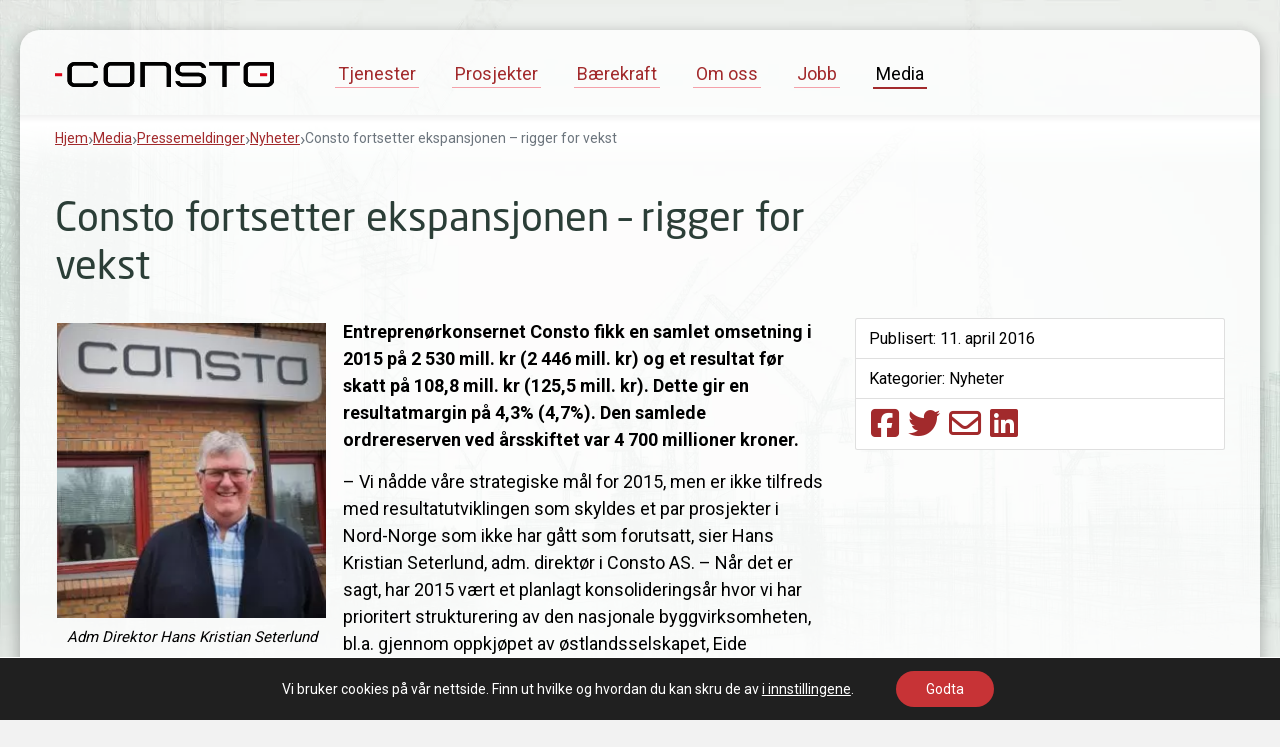

--- FILE ---
content_type: text/html; charset=UTF-8
request_url: https://consto.no/2016/04/consto-fortsetter-ekspansjonen-rigger-for-vekst/
body_size: 20130
content:
<!DOCTYPE html>
<html lang="nb-NO" class="no-js">
<head>
	<meta charset="UTF-8">
	<meta name="viewport" content="width=device-width, initial-scale=1, shrink-to-fit=no">
	<meta http-equiv="X-UA-Compatible" content="IE=edge">
	<link rel="profile" href="http://gmpg.org/xfn/11">
	<link rel="stylesheet" href="https://use.typekit.net/xdd3pbk.css">

	<script>(function(html){html.className = html.className.replace(/\bno-js\b/,'js')})(document.documentElement);</script>
<title>Consto | Consto fortsetter ekspansjonen - rigger for vekst</title>

<!-- The SEO Framework by Sybre Waaijer -->
<meta name="robots" content="max-snippet:-1,max-image-preview:standard,max-video-preview:-1" />
<link rel="canonical" href="https://consto.no/2016/04/consto-fortsetter-ekspansjonen-rigger-for-vekst/" />
<meta name="description" content="Entreprenørkonsernet Consto fikk en samlet omsetning i 2015 på 2 530 mill. kr (2 446 mill. kr) og et resultat før skatt på 108,8 mill. kr (125,5 mill. kr)." />
<meta property="og:type" content="article" />
<meta property="og:locale" content="nb_NO" />
<meta property="og:site_name" content="Consto" />
<meta property="og:title" content="Consto | Consto fortsetter ekspansjonen - rigger for vekst" />
<meta property="og:description" content="Entreprenørkonsernet Consto fikk en samlet omsetning i 2015 på 2 530 mill. kr (2 446 mill. kr) og et resultat før skatt på 108,8 mill. kr (125,5 mill. kr). Dette gir en resultatmargin på 4,3% (4,7%)." />
<meta property="og:url" content="https://consto.no/2016/04/consto-fortsetter-ekspansjonen-rigger-for-vekst/" />
<meta property="og:image" content="https://consto.no/wp-content/uploads/2019/08/adm-direktor-hans-kristian-seterlund-consto-pm-arsresultatet-2015-273x300.jpg" />
<meta property="article:published_time" content="2016-04-11T10:53:29+00:00" />
<meta property="article:modified_time" content="2021-06-14T13:27:44+00:00" />
<meta name="twitter:card" content="summary_large_image" />
<meta name="twitter:title" content="Consto | Consto fortsetter ekspansjonen - rigger for vekst" />
<meta name="twitter:description" content="Entreprenørkonsernet Consto fikk en samlet omsetning i 2015 på 2 530 mill. kr (2 446 mill. kr) og et resultat før skatt på 108,8 mill. kr (125,5 mill. kr). Dette gir en resultatmargin på 4,3% (4,7%)." />
<meta name="twitter:image" content="https://consto.no/wp-content/uploads/2019/08/adm-direktor-hans-kristian-seterlund-consto-pm-arsresultatet-2015-273x300.jpg" />
<meta name="google-site-verification" content="BOPDDiysJi7ZA91XrViH8xxKD785nKbb8hVVaYXMlhc" />
<script type="application/ld+json">{"@context":"https://schema.org","@graph":[{"@type":"WebSite","@id":"https://consto.no/#/schema/WebSite","url":"https://consto.no/","name":"Consto","alternateName":"Consto AS","description":"VI HOLDER DET VI LOVER","inLanguage":"nb-NO","potentialAction":{"@type":"SearchAction","target":{"@type":"EntryPoint","urlTemplate":"https://consto.no/search/{search_term_string}/"},"query-input":"required name=search_term_string"},"publisher":{"@type":"Organization","@id":"https://consto.no/#/schema/Organization","name":"Consto AS","url":"https://consto.no/","logo":{"@type":"ImageObject","url":"https://consto.no/wp-content/uploads/2020/02/cropped-consto_logo-gif-fil-scaled-1.gif","contentUrl":"https://consto.no/wp-content/uploads/2020/02/cropped-consto_logo-gif-fil-scaled-1.gif","width":2048,"height":235}}},{"@type":"WebPage","@id":"https://consto.no/2016/04/consto-fortsetter-ekspansjonen-rigger-for-vekst/","url":"https://consto.no/2016/04/consto-fortsetter-ekspansjonen-rigger-for-vekst/","name":"Consto | Consto fortsetter ekspansjonen - rigger for vekst","description":"Entreprenørkonsernet Consto fikk en samlet omsetning i 2015 på 2 530 mill. kr (2 446 mill. kr) og et resultat før skatt på 108,8 mill. kr (125,5 mill. kr).","inLanguage":"nb-NO","isPartOf":{"@id":"https://consto.no/#/schema/WebSite"},"breadcrumb":{"@type":"BreadcrumbList","@id":"https://consto.no/#/schema/BreadcrumbList","itemListElement":[{"@type":"ListItem","position":1,"item":"https://consto.no/","name":"Consto"},{"@type":"ListItem","position":2,"item":"https://consto.no/category/nyheter/","name":"Kategori: Nyheter"},{"@type":"ListItem","position":3,"name":"Consto fortsetter ekspansjonen - rigger for vekst"}]},"potentialAction":{"@type":"ReadAction","target":"https://consto.no/2016/04/consto-fortsetter-ekspansjonen-rigger-for-vekst/"},"datePublished":"2016-04-11T10:53:29+00:00","dateModified":"2021-06-14T13:27:44+00:00","author":{"@type":"Person","@id":"https://consto.no/#/schema/Person/dc2c748cbfbb8a0a5691a7f19fee603a","name":"Lena Glosemeyer"}}]}</script>
<!-- / The SEO Framework by Sybre Waaijer | 5.35ms meta | 0.41ms boot -->

<link rel='dns-prefetch' href='//cdnjs.cloudflare.com' />
<link rel='dns-prefetch' href='//stackpath.bootstrapcdn.com' />
<link rel='dns-prefetch' href='//cdn.datatables.net' />
<link rel='dns-prefetch' href='//kit.fontawesome.com' />
<link rel='dns-prefetch' href='//fonts.googleapis.com' />
<link rel='dns-prefetch' href='//use.fontawesome.com' />
<link href='https://fonts.gstatic.com' crossorigin rel='preconnect' />
<link rel="alternate" title="oEmbed (JSON)" type="application/json+oembed" href="https://consto.no/wp-json/oembed/1.0/embed?url=https%3A%2F%2Fconsto.no%2F2016%2F04%2Fconsto-fortsetter-ekspansjonen-rigger-for-vekst%2F" />
<link rel="alternate" title="oEmbed (XML)" type="text/xml+oembed" href="https://consto.no/wp-json/oembed/1.0/embed?url=https%3A%2F%2Fconsto.no%2F2016%2F04%2Fconsto-fortsetter-ekspansjonen-rigger-for-vekst%2F&#038;format=xml" />
<style id='wp-img-auto-sizes-contain-inline-css'>
img:is([sizes=auto i],[sizes^="auto," i]){contain-intrinsic-size:3000px 1500px}
/*# sourceURL=wp-img-auto-sizes-contain-inline-css */
</style>
<link rel='stylesheet' id='bootstrap-style-css' href='//stackpath.bootstrapcdn.com/bootstrap/4.3.1/css/bootstrap.min.css' media='all' />
<link rel='stylesheet' id='mmenu-style-css' href='//cdnjs.cloudflare.com/ajax/libs/jQuery.mmenu/8.2.3/mmenu.css' media='all' />
<link rel='stylesheet' id='fancybox-style-css' href='//cdnjs.cloudflare.com/ajax/libs/fancybox/3.5.1/jquery.fancybox.min.css' media='all' />
<link rel='stylesheet' id='datatables-style-css' href='//cdn.datatables.net/v/bs4/dt-1.10.18/r-2.2.2/datatables.min.css' media='all' />
<link rel='stylesheet' id='fa5-css' href='https://consto.no/wp-content/plugins/gnist-helper/admin/css/fontawesome.min.css' media='all' />
<link rel='stylesheet' id='fa5-all-css' href='//cdnjs.cloudflare.com/ajax/libs/font-awesome/5.14.0/css/all.min.css' media='all' />
<style id='wp-block-library-inline-css'>
:root{--wp-block-synced-color:#7a00df;--wp-block-synced-color--rgb:122,0,223;--wp-bound-block-color:var(--wp-block-synced-color);--wp-editor-canvas-background:#ddd;--wp-admin-theme-color:#007cba;--wp-admin-theme-color--rgb:0,124,186;--wp-admin-theme-color-darker-10:#006ba1;--wp-admin-theme-color-darker-10--rgb:0,107,160.5;--wp-admin-theme-color-darker-20:#005a87;--wp-admin-theme-color-darker-20--rgb:0,90,135;--wp-admin-border-width-focus:2px}@media (min-resolution:192dpi){:root{--wp-admin-border-width-focus:1.5px}}.wp-element-button{cursor:pointer}:root .has-very-light-gray-background-color{background-color:#eee}:root .has-very-dark-gray-background-color{background-color:#313131}:root .has-very-light-gray-color{color:#eee}:root .has-very-dark-gray-color{color:#313131}:root .has-vivid-green-cyan-to-vivid-cyan-blue-gradient-background{background:linear-gradient(135deg,#00d084,#0693e3)}:root .has-purple-crush-gradient-background{background:linear-gradient(135deg,#34e2e4,#4721fb 50%,#ab1dfe)}:root .has-hazy-dawn-gradient-background{background:linear-gradient(135deg,#faaca8,#dad0ec)}:root .has-subdued-olive-gradient-background{background:linear-gradient(135deg,#fafae1,#67a671)}:root .has-atomic-cream-gradient-background{background:linear-gradient(135deg,#fdd79a,#004a59)}:root .has-nightshade-gradient-background{background:linear-gradient(135deg,#330968,#31cdcf)}:root .has-midnight-gradient-background{background:linear-gradient(135deg,#020381,#2874fc)}:root{--wp--preset--font-size--normal:16px;--wp--preset--font-size--huge:42px}.has-regular-font-size{font-size:1em}.has-larger-font-size{font-size:2.625em}.has-normal-font-size{font-size:var(--wp--preset--font-size--normal)}.has-huge-font-size{font-size:var(--wp--preset--font-size--huge)}.has-text-align-center{text-align:center}.has-text-align-left{text-align:left}.has-text-align-right{text-align:right}.has-fit-text{white-space:nowrap!important}#end-resizable-editor-section{display:none}.aligncenter{clear:both}.items-justified-left{justify-content:flex-start}.items-justified-center{justify-content:center}.items-justified-right{justify-content:flex-end}.items-justified-space-between{justify-content:space-between}.screen-reader-text{border:0;clip-path:inset(50%);height:1px;margin:-1px;overflow:hidden;padding:0;position:absolute;width:1px;word-wrap:normal!important}.screen-reader-text:focus{background-color:#ddd;clip-path:none;color:#444;display:block;font-size:1em;height:auto;left:5px;line-height:normal;padding:15px 23px 14px;text-decoration:none;top:5px;width:auto;z-index:100000}html :where(.has-border-color){border-style:solid}html :where([style*=border-top-color]){border-top-style:solid}html :where([style*=border-right-color]){border-right-style:solid}html :where([style*=border-bottom-color]){border-bottom-style:solid}html :where([style*=border-left-color]){border-left-style:solid}html :where([style*=border-width]){border-style:solid}html :where([style*=border-top-width]){border-top-style:solid}html :where([style*=border-right-width]){border-right-style:solid}html :where([style*=border-bottom-width]){border-bottom-style:solid}html :where([style*=border-left-width]){border-left-style:solid}html :where(img[class*=wp-image-]){height:auto;max-width:100%}:where(figure){margin:0 0 1em}html :where(.is-position-sticky){--wp-admin--admin-bar--position-offset:var(--wp-admin--admin-bar--height,0px)}@media screen and (max-width:600px){html :where(.is-position-sticky){--wp-admin--admin-bar--position-offset:0px}}

/*# sourceURL=wp-block-library-inline-css */
</style><style id='global-styles-inline-css'>
:root{--wp--preset--aspect-ratio--square: 1;--wp--preset--aspect-ratio--4-3: 4/3;--wp--preset--aspect-ratio--3-4: 3/4;--wp--preset--aspect-ratio--3-2: 3/2;--wp--preset--aspect-ratio--2-3: 2/3;--wp--preset--aspect-ratio--16-9: 16/9;--wp--preset--aspect-ratio--9-16: 9/16;--wp--preset--color--black: #000000;--wp--preset--color--cyan-bluish-gray: #abb8c3;--wp--preset--color--white: #ffffff;--wp--preset--color--pale-pink: #f78da7;--wp--preset--color--vivid-red: #cf2e2e;--wp--preset--color--luminous-vivid-orange: #ff6900;--wp--preset--color--luminous-vivid-amber: #fcb900;--wp--preset--color--light-green-cyan: #7bdcb5;--wp--preset--color--vivid-green-cyan: #00d084;--wp--preset--color--pale-cyan-blue: #8ed1fc;--wp--preset--color--vivid-cyan-blue: #0693e3;--wp--preset--color--vivid-purple: #9b51e0;--wp--preset--gradient--vivid-cyan-blue-to-vivid-purple: linear-gradient(135deg,rgb(6,147,227) 0%,rgb(155,81,224) 100%);--wp--preset--gradient--light-green-cyan-to-vivid-green-cyan: linear-gradient(135deg,rgb(122,220,180) 0%,rgb(0,208,130) 100%);--wp--preset--gradient--luminous-vivid-amber-to-luminous-vivid-orange: linear-gradient(135deg,rgb(252,185,0) 0%,rgb(255,105,0) 100%);--wp--preset--gradient--luminous-vivid-orange-to-vivid-red: linear-gradient(135deg,rgb(255,105,0) 0%,rgb(207,46,46) 100%);--wp--preset--gradient--very-light-gray-to-cyan-bluish-gray: linear-gradient(135deg,rgb(238,238,238) 0%,rgb(169,184,195) 100%);--wp--preset--gradient--cool-to-warm-spectrum: linear-gradient(135deg,rgb(74,234,220) 0%,rgb(151,120,209) 20%,rgb(207,42,186) 40%,rgb(238,44,130) 60%,rgb(251,105,98) 80%,rgb(254,248,76) 100%);--wp--preset--gradient--blush-light-purple: linear-gradient(135deg,rgb(255,206,236) 0%,rgb(152,150,240) 100%);--wp--preset--gradient--blush-bordeaux: linear-gradient(135deg,rgb(254,205,165) 0%,rgb(254,45,45) 50%,rgb(107,0,62) 100%);--wp--preset--gradient--luminous-dusk: linear-gradient(135deg,rgb(255,203,112) 0%,rgb(199,81,192) 50%,rgb(65,88,208) 100%);--wp--preset--gradient--pale-ocean: linear-gradient(135deg,rgb(255,245,203) 0%,rgb(182,227,212) 50%,rgb(51,167,181) 100%);--wp--preset--gradient--electric-grass: linear-gradient(135deg,rgb(202,248,128) 0%,rgb(113,206,126) 100%);--wp--preset--gradient--midnight: linear-gradient(135deg,rgb(2,3,129) 0%,rgb(40,116,252) 100%);--wp--preset--font-size--small: 13px;--wp--preset--font-size--medium: 20px;--wp--preset--font-size--large: 36px;--wp--preset--font-size--x-large: 42px;--wp--preset--spacing--20: 0.44rem;--wp--preset--spacing--30: 0.67rem;--wp--preset--spacing--40: 1rem;--wp--preset--spacing--50: 1.5rem;--wp--preset--spacing--60: 2.25rem;--wp--preset--spacing--70: 3.38rem;--wp--preset--spacing--80: 5.06rem;--wp--preset--shadow--natural: 6px 6px 9px rgba(0, 0, 0, 0.2);--wp--preset--shadow--deep: 12px 12px 50px rgba(0, 0, 0, 0.4);--wp--preset--shadow--sharp: 6px 6px 0px rgba(0, 0, 0, 0.2);--wp--preset--shadow--outlined: 6px 6px 0px -3px rgb(255, 255, 255), 6px 6px rgb(0, 0, 0);--wp--preset--shadow--crisp: 6px 6px 0px rgb(0, 0, 0);}:where(.is-layout-flex){gap: 0.5em;}:where(.is-layout-grid){gap: 0.5em;}body .is-layout-flex{display: flex;}.is-layout-flex{flex-wrap: wrap;align-items: center;}.is-layout-flex > :is(*, div){margin: 0;}body .is-layout-grid{display: grid;}.is-layout-grid > :is(*, div){margin: 0;}:where(.wp-block-columns.is-layout-flex){gap: 2em;}:where(.wp-block-columns.is-layout-grid){gap: 2em;}:where(.wp-block-post-template.is-layout-flex){gap: 1.25em;}:where(.wp-block-post-template.is-layout-grid){gap: 1.25em;}.has-black-color{color: var(--wp--preset--color--black) !important;}.has-cyan-bluish-gray-color{color: var(--wp--preset--color--cyan-bluish-gray) !important;}.has-white-color{color: var(--wp--preset--color--white) !important;}.has-pale-pink-color{color: var(--wp--preset--color--pale-pink) !important;}.has-vivid-red-color{color: var(--wp--preset--color--vivid-red) !important;}.has-luminous-vivid-orange-color{color: var(--wp--preset--color--luminous-vivid-orange) !important;}.has-luminous-vivid-amber-color{color: var(--wp--preset--color--luminous-vivid-amber) !important;}.has-light-green-cyan-color{color: var(--wp--preset--color--light-green-cyan) !important;}.has-vivid-green-cyan-color{color: var(--wp--preset--color--vivid-green-cyan) !important;}.has-pale-cyan-blue-color{color: var(--wp--preset--color--pale-cyan-blue) !important;}.has-vivid-cyan-blue-color{color: var(--wp--preset--color--vivid-cyan-blue) !important;}.has-vivid-purple-color{color: var(--wp--preset--color--vivid-purple) !important;}.has-black-background-color{background-color: var(--wp--preset--color--black) !important;}.has-cyan-bluish-gray-background-color{background-color: var(--wp--preset--color--cyan-bluish-gray) !important;}.has-white-background-color{background-color: var(--wp--preset--color--white) !important;}.has-pale-pink-background-color{background-color: var(--wp--preset--color--pale-pink) !important;}.has-vivid-red-background-color{background-color: var(--wp--preset--color--vivid-red) !important;}.has-luminous-vivid-orange-background-color{background-color: var(--wp--preset--color--luminous-vivid-orange) !important;}.has-luminous-vivid-amber-background-color{background-color: var(--wp--preset--color--luminous-vivid-amber) !important;}.has-light-green-cyan-background-color{background-color: var(--wp--preset--color--light-green-cyan) !important;}.has-vivid-green-cyan-background-color{background-color: var(--wp--preset--color--vivid-green-cyan) !important;}.has-pale-cyan-blue-background-color{background-color: var(--wp--preset--color--pale-cyan-blue) !important;}.has-vivid-cyan-blue-background-color{background-color: var(--wp--preset--color--vivid-cyan-blue) !important;}.has-vivid-purple-background-color{background-color: var(--wp--preset--color--vivid-purple) !important;}.has-black-border-color{border-color: var(--wp--preset--color--black) !important;}.has-cyan-bluish-gray-border-color{border-color: var(--wp--preset--color--cyan-bluish-gray) !important;}.has-white-border-color{border-color: var(--wp--preset--color--white) !important;}.has-pale-pink-border-color{border-color: var(--wp--preset--color--pale-pink) !important;}.has-vivid-red-border-color{border-color: var(--wp--preset--color--vivid-red) !important;}.has-luminous-vivid-orange-border-color{border-color: var(--wp--preset--color--luminous-vivid-orange) !important;}.has-luminous-vivid-amber-border-color{border-color: var(--wp--preset--color--luminous-vivid-amber) !important;}.has-light-green-cyan-border-color{border-color: var(--wp--preset--color--light-green-cyan) !important;}.has-vivid-green-cyan-border-color{border-color: var(--wp--preset--color--vivid-green-cyan) !important;}.has-pale-cyan-blue-border-color{border-color: var(--wp--preset--color--pale-cyan-blue) !important;}.has-vivid-cyan-blue-border-color{border-color: var(--wp--preset--color--vivid-cyan-blue) !important;}.has-vivid-purple-border-color{border-color: var(--wp--preset--color--vivid-purple) !important;}.has-vivid-cyan-blue-to-vivid-purple-gradient-background{background: var(--wp--preset--gradient--vivid-cyan-blue-to-vivid-purple) !important;}.has-light-green-cyan-to-vivid-green-cyan-gradient-background{background: var(--wp--preset--gradient--light-green-cyan-to-vivid-green-cyan) !important;}.has-luminous-vivid-amber-to-luminous-vivid-orange-gradient-background{background: var(--wp--preset--gradient--luminous-vivid-amber-to-luminous-vivid-orange) !important;}.has-luminous-vivid-orange-to-vivid-red-gradient-background{background: var(--wp--preset--gradient--luminous-vivid-orange-to-vivid-red) !important;}.has-very-light-gray-to-cyan-bluish-gray-gradient-background{background: var(--wp--preset--gradient--very-light-gray-to-cyan-bluish-gray) !important;}.has-cool-to-warm-spectrum-gradient-background{background: var(--wp--preset--gradient--cool-to-warm-spectrum) !important;}.has-blush-light-purple-gradient-background{background: var(--wp--preset--gradient--blush-light-purple) !important;}.has-blush-bordeaux-gradient-background{background: var(--wp--preset--gradient--blush-bordeaux) !important;}.has-luminous-dusk-gradient-background{background: var(--wp--preset--gradient--luminous-dusk) !important;}.has-pale-ocean-gradient-background{background: var(--wp--preset--gradient--pale-ocean) !important;}.has-electric-grass-gradient-background{background: var(--wp--preset--gradient--electric-grass) !important;}.has-midnight-gradient-background{background: var(--wp--preset--gradient--midnight) !important;}.has-small-font-size{font-size: var(--wp--preset--font-size--small) !important;}.has-medium-font-size{font-size: var(--wp--preset--font-size--medium) !important;}.has-large-font-size{font-size: var(--wp--preset--font-size--large) !important;}.has-x-large-font-size{font-size: var(--wp--preset--font-size--x-large) !important;}
/*# sourceURL=global-styles-inline-css */
</style>

<style id='classic-theme-styles-inline-css'>
/*! This file is auto-generated */
.wp-block-button__link{color:#fff;background-color:#32373c;border-radius:9999px;box-shadow:none;text-decoration:none;padding:calc(.667em + 2px) calc(1.333em + 2px);font-size:1.125em}.wp-block-file__button{background:#32373c;color:#fff;text-decoration:none}
/*# sourceURL=/wp-includes/css/classic-themes.min.css */
</style>
<link rel='stylesheet' id='wpmf-gallery-popup-style-css' href='https://consto.no/wp-content/plugins/wp-media-folder/assets/css/display-gallery/magnific-popup.css' media='all' />
<link rel='stylesheet' id='gnist-patternlab-google-webfonts-css' href='https://fonts.googleapis.com/css2?family=Roboto:wght@300;400;700&#038;display=auto' media='all' />
<link rel='stylesheet' id='consto-style-css' href='https://consto.no/wp-content/themes/consto/style.css?ver=1.0.5' media='all' />
<link rel='stylesheet' id='bfa-font-awesome-css' href='https://use.fontawesome.com/releases/v5.15.4/css/all.css' media='all' />
<link rel='stylesheet' id='bfa-font-awesome-v4-shim-css' href='https://use.fontawesome.com/releases/v5.15.4/css/v4-shims.css' media='all' />
<style id='bfa-font-awesome-v4-shim-inline-css'>

			@font-face {
				font-family: 'FontAwesome';
				src: url('https://use.fontawesome.com/releases/v5.15.4/webfonts/fa-brands-400.eot'),
				url('https://use.fontawesome.com/releases/v5.15.4/webfonts/fa-brands-400.eot?#iefix') format('embedded-opentype'),
				url('https://use.fontawesome.com/releases/v5.15.4/webfonts/fa-brands-400.woff2') format('woff2'),
				url('https://use.fontawesome.com/releases/v5.15.4/webfonts/fa-brands-400.woff') format('woff'),
				url('https://use.fontawesome.com/releases/v5.15.4/webfonts/fa-brands-400.ttf') format('truetype'),
				url('https://use.fontawesome.com/releases/v5.15.4/webfonts/fa-brands-400.svg#fontawesome') format('svg');
			}

			@font-face {
				font-family: 'FontAwesome';
				src: url('https://use.fontawesome.com/releases/v5.15.4/webfonts/fa-solid-900.eot'),
				url('https://use.fontawesome.com/releases/v5.15.4/webfonts/fa-solid-900.eot?#iefix') format('embedded-opentype'),
				url('https://use.fontawesome.com/releases/v5.15.4/webfonts/fa-solid-900.woff2') format('woff2'),
				url('https://use.fontawesome.com/releases/v5.15.4/webfonts/fa-solid-900.woff') format('woff'),
				url('https://use.fontawesome.com/releases/v5.15.4/webfonts/fa-solid-900.ttf') format('truetype'),
				url('https://use.fontawesome.com/releases/v5.15.4/webfonts/fa-solid-900.svg#fontawesome') format('svg');
			}

			@font-face {
				font-family: 'FontAwesome';
				src: url('https://use.fontawesome.com/releases/v5.15.4/webfonts/fa-regular-400.eot'),
				url('https://use.fontawesome.com/releases/v5.15.4/webfonts/fa-regular-400.eot?#iefix') format('embedded-opentype'),
				url('https://use.fontawesome.com/releases/v5.15.4/webfonts/fa-regular-400.woff2') format('woff2'),
				url('https://use.fontawesome.com/releases/v5.15.4/webfonts/fa-regular-400.woff') format('woff'),
				url('https://use.fontawesome.com/releases/v5.15.4/webfonts/fa-regular-400.ttf') format('truetype'),
				url('https://use.fontawesome.com/releases/v5.15.4/webfonts/fa-regular-400.svg#fontawesome') format('svg');
				unicode-range: U+F004-F005,U+F007,U+F017,U+F022,U+F024,U+F02E,U+F03E,U+F044,U+F057-F059,U+F06E,U+F070,U+F075,U+F07B-F07C,U+F080,U+F086,U+F089,U+F094,U+F09D,U+F0A0,U+F0A4-F0A7,U+F0C5,U+F0C7-F0C8,U+F0E0,U+F0EB,U+F0F3,U+F0F8,U+F0FE,U+F111,U+F118-F11A,U+F11C,U+F133,U+F144,U+F146,U+F14A,U+F14D-F14E,U+F150-F152,U+F15B-F15C,U+F164-F165,U+F185-F186,U+F191-F192,U+F1AD,U+F1C1-F1C9,U+F1CD,U+F1D8,U+F1E3,U+F1EA,U+F1F6,U+F1F9,U+F20A,U+F247-F249,U+F24D,U+F254-F25B,U+F25D,U+F267,U+F271-F274,U+F279,U+F28B,U+F28D,U+F2B5-F2B6,U+F2B9,U+F2BB,U+F2BD,U+F2C1-F2C2,U+F2D0,U+F2D2,U+F2DC,U+F2ED,U+F328,U+F358-F35B,U+F3A5,U+F3D1,U+F410,U+F4AD;
			}
		
/*# sourceURL=bfa-font-awesome-v4-shim-inline-css */
</style>
<link rel='stylesheet' id='moove_gdpr_frontend-css' href='https://consto.no/wp-content/plugins/gdpr-cookie-compliance/dist/styles/gdpr-main-nf.css' media='all' />
<style id='moove_gdpr_frontend-inline-css'>
				#moove_gdpr_cookie_modal .moove-gdpr-modal-content .moove-gdpr-tab-main h3.tab-title, 
				#moove_gdpr_cookie_modal .moove-gdpr-modal-content .moove-gdpr-tab-main span.tab-title,
				#moove_gdpr_cookie_modal .moove-gdpr-modal-content .moove-gdpr-modal-left-content #moove-gdpr-menu li a, 
				#moove_gdpr_cookie_modal .moove-gdpr-modal-content .moove-gdpr-modal-left-content #moove-gdpr-menu li button,
				#moove_gdpr_cookie_modal .moove-gdpr-modal-content .moove-gdpr-modal-left-content .moove-gdpr-branding-cnt a,
				#moove_gdpr_cookie_modal .moove-gdpr-modal-content .moove-gdpr-modal-footer-content .moove-gdpr-button-holder a.mgbutton, 
				#moove_gdpr_cookie_modal .moove-gdpr-modal-content .moove-gdpr-modal-footer-content .moove-gdpr-button-holder button.mgbutton,
				#moove_gdpr_cookie_modal .cookie-switch .cookie-slider:after, 
				#moove_gdpr_cookie_modal .cookie-switch .slider:after, 
				#moove_gdpr_cookie_modal .switch .cookie-slider:after, 
				#moove_gdpr_cookie_modal .switch .slider:after,
				#moove_gdpr_cookie_info_bar .moove-gdpr-info-bar-container .moove-gdpr-info-bar-content p, 
				#moove_gdpr_cookie_info_bar .moove-gdpr-info-bar-container .moove-gdpr-info-bar-content p a,
				#moove_gdpr_cookie_info_bar .moove-gdpr-info-bar-container .moove-gdpr-info-bar-content a.mgbutton, 
				#moove_gdpr_cookie_info_bar .moove-gdpr-info-bar-container .moove-gdpr-info-bar-content button.mgbutton,
				#moove_gdpr_cookie_modal .moove-gdpr-modal-content .moove-gdpr-tab-main .moove-gdpr-tab-main-content h1, 
				#moove_gdpr_cookie_modal .moove-gdpr-modal-content .moove-gdpr-tab-main .moove-gdpr-tab-main-content h2, 
				#moove_gdpr_cookie_modal .moove-gdpr-modal-content .moove-gdpr-tab-main .moove-gdpr-tab-main-content h3, 
				#moove_gdpr_cookie_modal .moove-gdpr-modal-content .moove-gdpr-tab-main .moove-gdpr-tab-main-content h4, 
				#moove_gdpr_cookie_modal .moove-gdpr-modal-content .moove-gdpr-tab-main .moove-gdpr-tab-main-content h5, 
				#moove_gdpr_cookie_modal .moove-gdpr-modal-content .moove-gdpr-tab-main .moove-gdpr-tab-main-content h6,
				#moove_gdpr_cookie_modal .moove-gdpr-modal-content.moove_gdpr_modal_theme_v2 .moove-gdpr-modal-title .tab-title,
				#moove_gdpr_cookie_modal .moove-gdpr-modal-content.moove_gdpr_modal_theme_v2 .moove-gdpr-tab-main h3.tab-title, 
				#moove_gdpr_cookie_modal .moove-gdpr-modal-content.moove_gdpr_modal_theme_v2 .moove-gdpr-tab-main span.tab-title,
				#moove_gdpr_cookie_modal .moove-gdpr-modal-content.moove_gdpr_modal_theme_v2 .moove-gdpr-branding-cnt a {
					font-weight: inherit				}
			#moove_gdpr_cookie_modal,#moove_gdpr_cookie_info_bar,.gdpr_cookie_settings_shortcode_content{font-family:inherit}#moove_gdpr_save_popup_settings_button{background-color:#373737;color:#fff}#moove_gdpr_save_popup_settings_button:hover{background-color:#000}#moove_gdpr_cookie_info_bar .moove-gdpr-info-bar-container .moove-gdpr-info-bar-content a.mgbutton,#moove_gdpr_cookie_info_bar .moove-gdpr-info-bar-container .moove-gdpr-info-bar-content button.mgbutton{background-color:#c73336}#moove_gdpr_cookie_modal .moove-gdpr-modal-content .moove-gdpr-modal-footer-content .moove-gdpr-button-holder a.mgbutton,#moove_gdpr_cookie_modal .moove-gdpr-modal-content .moove-gdpr-modal-footer-content .moove-gdpr-button-holder button.mgbutton,.gdpr_cookie_settings_shortcode_content .gdpr-shr-button.button-green{background-color:#c73336;border-color:#c73336}#moove_gdpr_cookie_modal .moove-gdpr-modal-content .moove-gdpr-modal-footer-content .moove-gdpr-button-holder a.mgbutton:hover,#moove_gdpr_cookie_modal .moove-gdpr-modal-content .moove-gdpr-modal-footer-content .moove-gdpr-button-holder button.mgbutton:hover,.gdpr_cookie_settings_shortcode_content .gdpr-shr-button.button-green:hover{background-color:#fff;color:#c73336}#moove_gdpr_cookie_modal .moove-gdpr-modal-content .moove-gdpr-modal-close i,#moove_gdpr_cookie_modal .moove-gdpr-modal-content .moove-gdpr-modal-close span.gdpr-icon{background-color:#c73336;border:1px solid #c73336}#moove_gdpr_cookie_info_bar span.moove-gdpr-infobar-allow-all.focus-g,#moove_gdpr_cookie_info_bar span.moove-gdpr-infobar-allow-all:focus,#moove_gdpr_cookie_info_bar button.moove-gdpr-infobar-allow-all.focus-g,#moove_gdpr_cookie_info_bar button.moove-gdpr-infobar-allow-all:focus,#moove_gdpr_cookie_info_bar span.moove-gdpr-infobar-reject-btn.focus-g,#moove_gdpr_cookie_info_bar span.moove-gdpr-infobar-reject-btn:focus,#moove_gdpr_cookie_info_bar button.moove-gdpr-infobar-reject-btn.focus-g,#moove_gdpr_cookie_info_bar button.moove-gdpr-infobar-reject-btn:focus,#moove_gdpr_cookie_info_bar span.change-settings-button.focus-g,#moove_gdpr_cookie_info_bar span.change-settings-button:focus,#moove_gdpr_cookie_info_bar button.change-settings-button.focus-g,#moove_gdpr_cookie_info_bar button.change-settings-button:focus{-webkit-box-shadow:0 0 1px 3px #c73336;-moz-box-shadow:0 0 1px 3px #c73336;box-shadow:0 0 1px 3px #c73336}#moove_gdpr_cookie_modal .moove-gdpr-modal-content .moove-gdpr-modal-close i:hover,#moove_gdpr_cookie_modal .moove-gdpr-modal-content .moove-gdpr-modal-close span.gdpr-icon:hover,#moove_gdpr_cookie_info_bar span[data-href]>u.change-settings-button{color:#c73336}#moove_gdpr_cookie_modal .moove-gdpr-modal-content .moove-gdpr-modal-left-content #moove-gdpr-menu li.menu-item-selected a span.gdpr-icon,#moove_gdpr_cookie_modal .moove-gdpr-modal-content .moove-gdpr-modal-left-content #moove-gdpr-menu li.menu-item-selected button span.gdpr-icon{color:inherit}#moove_gdpr_cookie_modal .moove-gdpr-modal-content .moove-gdpr-modal-left-content #moove-gdpr-menu li a span.gdpr-icon,#moove_gdpr_cookie_modal .moove-gdpr-modal-content .moove-gdpr-modal-left-content #moove-gdpr-menu li button span.gdpr-icon{color:inherit}#moove_gdpr_cookie_modal .gdpr-acc-link{line-height:0;font-size:0;color:transparent;position:absolute}#moove_gdpr_cookie_modal .moove-gdpr-modal-content .moove-gdpr-modal-close:hover i,#moove_gdpr_cookie_modal .moove-gdpr-modal-content .moove-gdpr-modal-left-content #moove-gdpr-menu li a,#moove_gdpr_cookie_modal .moove-gdpr-modal-content .moove-gdpr-modal-left-content #moove-gdpr-menu li button,#moove_gdpr_cookie_modal .moove-gdpr-modal-content .moove-gdpr-modal-left-content #moove-gdpr-menu li button i,#moove_gdpr_cookie_modal .moove-gdpr-modal-content .moove-gdpr-modal-left-content #moove-gdpr-menu li a i,#moove_gdpr_cookie_modal .moove-gdpr-modal-content .moove-gdpr-tab-main .moove-gdpr-tab-main-content a:hover,#moove_gdpr_cookie_info_bar.moove-gdpr-dark-scheme .moove-gdpr-info-bar-container .moove-gdpr-info-bar-content a.mgbutton:hover,#moove_gdpr_cookie_info_bar.moove-gdpr-dark-scheme .moove-gdpr-info-bar-container .moove-gdpr-info-bar-content button.mgbutton:hover,#moove_gdpr_cookie_info_bar.moove-gdpr-dark-scheme .moove-gdpr-info-bar-container .moove-gdpr-info-bar-content a:hover,#moove_gdpr_cookie_info_bar.moove-gdpr-dark-scheme .moove-gdpr-info-bar-container .moove-gdpr-info-bar-content button:hover,#moove_gdpr_cookie_info_bar.moove-gdpr-dark-scheme .moove-gdpr-info-bar-container .moove-gdpr-info-bar-content span.change-settings-button:hover,#moove_gdpr_cookie_info_bar.moove-gdpr-dark-scheme .moove-gdpr-info-bar-container .moove-gdpr-info-bar-content button.change-settings-button:hover,#moove_gdpr_cookie_info_bar.moove-gdpr-dark-scheme .moove-gdpr-info-bar-container .moove-gdpr-info-bar-content u.change-settings-button:hover,#moove_gdpr_cookie_info_bar span[data-href]>u.change-settings-button,#moove_gdpr_cookie_info_bar.moove-gdpr-dark-scheme .moove-gdpr-info-bar-container .moove-gdpr-info-bar-content a.mgbutton.focus-g,#moove_gdpr_cookie_info_bar.moove-gdpr-dark-scheme .moove-gdpr-info-bar-container .moove-gdpr-info-bar-content button.mgbutton.focus-g,#moove_gdpr_cookie_info_bar.moove-gdpr-dark-scheme .moove-gdpr-info-bar-container .moove-gdpr-info-bar-content a.focus-g,#moove_gdpr_cookie_info_bar.moove-gdpr-dark-scheme .moove-gdpr-info-bar-container .moove-gdpr-info-bar-content button.focus-g,#moove_gdpr_cookie_info_bar.moove-gdpr-dark-scheme .moove-gdpr-info-bar-container .moove-gdpr-info-bar-content a.mgbutton:focus,#moove_gdpr_cookie_info_bar.moove-gdpr-dark-scheme .moove-gdpr-info-bar-container .moove-gdpr-info-bar-content button.mgbutton:focus,#moove_gdpr_cookie_info_bar.moove-gdpr-dark-scheme .moove-gdpr-info-bar-container .moove-gdpr-info-bar-content a:focus,#moove_gdpr_cookie_info_bar.moove-gdpr-dark-scheme .moove-gdpr-info-bar-container .moove-gdpr-info-bar-content button:focus,#moove_gdpr_cookie_info_bar.moove-gdpr-dark-scheme .moove-gdpr-info-bar-container .moove-gdpr-info-bar-content span.change-settings-button.focus-g,span.change-settings-button:focus,button.change-settings-button.focus-g,button.change-settings-button:focus,#moove_gdpr_cookie_info_bar.moove-gdpr-dark-scheme .moove-gdpr-info-bar-container .moove-gdpr-info-bar-content u.change-settings-button.focus-g,#moove_gdpr_cookie_info_bar.moove-gdpr-dark-scheme .moove-gdpr-info-bar-container .moove-gdpr-info-bar-content u.change-settings-button:focus{color:#c73336}#moove_gdpr_cookie_modal .moove-gdpr-branding.focus-g span,#moove_gdpr_cookie_modal .moove-gdpr-modal-content .moove-gdpr-tab-main a.focus-g,#moove_gdpr_cookie_modal .moove-gdpr-modal-content .moove-gdpr-tab-main .gdpr-cd-details-toggle.focus-g{color:#c73336}#moove_gdpr_cookie_modal.gdpr_lightbox-hide{display:none}
/*# sourceURL=moove_gdpr_frontend-inline-css */
</style>
<script src="https://consto.no/wp-includes/js/jquery/jquery.min.js" id="jquery-core-js"></script>
<script src="https://consto.no/wp-includes/js/jquery/jquery-migrate.min.js" id="jquery-migrate-js"></script>
<script src="//cdnjs.cloudflare.com/ajax/libs/fancybox/3.5.1/jquery.fancybox.min.js" id="fancybox-js-js"></script>
<script defer='defer' src="https://consto.no/wp-content/themes/consto/assets/js/min/jquery.mb.ytplayer.min.js" id="consto-ytplayer-js"></script>
<link rel="https://api.w.org/" href="https://consto.no/wp-json/" /><link rel="alternate" title="JSON" type="application/json" href="https://consto.no/wp-json/wp/v2/posts/3650" />
		<style>
			#webcruiter,
			#webcruiter-application { border-collapse: collapse; margin: 3rem 0; }

			#webcruiter tr.even,
			#webcruiter-application tr.even { background-color: #ececec; }

			#webcruiter tr th,
			#webcruiter-application tr th { text-align: left; padding: 1rem; border-bottom: 1px solid #dfdfdf; background-color: #ececec; }

			#webcruiter tr td,
			#webcruiter-application tr td { text-align: left; border-bottom: 1px solid #dfdfdf; padding: 0; margin: 0; }

			#webcruiter tr td a,
			#webcruiter-application tr td a { display: block; border: none !important; width: 100%; padding: 1rem; border-bottom: 1px solid #dfdfdf; }

			#webcruiter tr:hover td a,
			#webcruiter-application tr:hover td a { background-color: #bb3239; color: #fff; }
		</style>

				<link rel="alternate" type="application/rss+xml" title="Consto RSS Feed" href="https://consto.no/feed/">
	
		<!--[if lt IE 10]>
		<script src="https://consto.no/wp-content/plugins/gnist-helper/admin/js/html5shiv.min.js"></script>
		<![endif]-->

		<script>
		document.createElement( "picture" );
		</script>

		<style id="custom-background-css">
body.custom-background { background-image: url("https://consto.no/wp-content/uploads/2019/09/bg-body.jpg"); background-position: center top; background-size: cover; background-repeat: no-repeat; background-attachment: fixed; }
</style>
	<link rel="icon" href="https://consto.no/wp-content/uploads/2020/02/favicon.ico" sizes="32x32" />
<link rel="icon" href="https://consto.no/wp-content/uploads/2020/02/favicon.ico" sizes="192x192" />
<link rel="apple-touch-icon" href="https://consto.no/wp-content/uploads/2020/02/favicon.ico" />
<meta name="msapplication-TileImage" content="https://consto.no/wp-content/uploads/2020/02/favicon.ico" />

<!-- BEGIN GAINWP v5.4.6 Universal Analytics - https://intelligencewp.com/google-analytics-in-wordpress/ -->
<script>
(function(i,s,o,g,r,a,m){i['GoogleAnalyticsObject']=r;i[r]=i[r]||function(){
	(i[r].q=i[r].q||[]).push(arguments)},i[r].l=1*new Date();a=s.createElement(o),
	m=s.getElementsByTagName(o)[0];a.async=1;a.src=g;m.parentNode.insertBefore(a,m)
})(window,document,'script','https://www.google-analytics.com/analytics.js','ga');
  ga('create', 'UA-93922314-1', 'auto');
  ga('send', 'pageview');
</script>
<!-- END GAINWP Universal Analytics -->
</head>

<body class="wp-singular post-template-default single single-post postid-3650 single-format-standard custom-background wp-custom-logo wp-theme-consto">
	
	<!-- BEGIN PAGE -->
	<div id="site" class="site">
		<div class="white-wrap mt-3 mt-md-5 mt-md-0">
			<div class="white-wrap__container">
				<a class="sr-only sr-only-focusable" href="#content">Gå til innhold</a>

				<!-- BEGIN HEADER -->
				<header id="header" class="site-header">
					<div class="container">

						<!-- BEGIN SITE INTRO -->
						<div id="site-intro">
							<p class="site-title">
								<a href="https://consto.no/" rel="home" title="Consto">
									
<svg id="consto-logo" xmlns="http://www.w3.org/2000/svg" width="218.636" height="25" viewBox="0 0 218.636 25"><defs><style>.a{fill-rule:evenodd;}.b{fill:#dd071a;}</style></defs><g transform="translate(-47.55 -84.47)"><path d="M159.09,90.238c0-2.423,3.333-5.642,6.823-5.638l20.661.039c2.445,0,2.817.284,2.817,2.572L189.4,103.9c0,2.314-3.2,5.633-6.858,5.638l-16.594.009c-3.258,0-6.858-3.1-6.858-5.646V90.238Zm6.858,15.89h16.594c1.146-.052,2.734-1.509,2.751-2.231V88.011L182.542,88l-16.594,0c-1.045,0-2.725,1.47-2.734,2.239V103.9C163.249,104.736,164.981,106.119,165.948,106.127Z" transform="translate(-62.756 -0.073)"/><path d="M159.09,90.238c0-2.423,3.333-5.642,6.823-5.638l20.661.039c2.445,0,2.817.284,2.817,2.572L189.4,103.9c0,2.314-3.2,5.633-6.858,5.638l-16.594.009c-3.258,0-6.858-3.1-6.858-5.646V90.238Zm6.858,15.89h16.594c1.146-.052,2.734-1.509,2.751-2.231V88.011L182.542,88l-16.594,0c-1.045,0-2.725,1.47-2.734,2.239V103.9C163.249,104.736,164.981,106.119,165.948,106.127Z" transform="translate(-62.756 -0.073)"/><path id="letter_s" class="a" d="M329.642,106.13h16.594v-.009c1.22-.017,2.76-1.61,2.738-2.231h0V101h0c.022-.617-1.5-2.2-2.716-2.231H329.642c-3.442,0-6.849-3.132-6.858-5.638v-2.9c.009-2.493,3.394-5.616,6.823-5.638h16.629c3.442,0,6.854,3.132,6.858,5.638H348.97c.022-.621-1.513-2.213-2.738-2.231H329.638c-1.22.017-2.76,1.61-2.734,2.231v2.9c-.022.621,1.513,2.213,2.734,2.231h16.6c3.442,0,6.849,3.132,6.858,5.638h0v2.891c-.009,2.493-3.394,5.616-6.823,5.638v.009H329.638v-.009c-3.442,0-6.849-3.132-6.858-5.638H326.9c-.022.621,1.513,2.213,2.734,2.231v.009Z" transform="translate(-154.853 -0.068)"/><path d="M329.642,106.13h16.594v-.009c1.22-.017,2.76-1.61,2.738-2.231h0V101h0c.022-.617-1.5-2.2-2.716-2.231H329.642c-3.442,0-6.849-3.132-6.858-5.638v-2.9c.009-2.493,3.394-5.616,6.823-5.638h16.629c3.442,0,6.854,3.132,6.858,5.638H348.97c.022-.621-1.513-2.213-2.738-2.231H329.638c-1.22.017-2.76,1.61-2.734,2.231v2.9c-.022.621,1.513,2.213,2.734,2.231h16.6c3.442,0,6.849,3.132,6.858,5.638h0v2.891c-.009,2.493-3.394,5.616-6.823,5.638v.009H329.638v-.009c-3.442,0-6.849-3.132-6.858-5.638H326.9c-.022.621,1.513,2.213,2.734,2.231v.009Z" transform="translate(-154.853 -0.068)"/><path d="M106.59,103.9c-.1,2.314-3.2,5.633-6.858,5.638l-16.594.009c-3.258,0-6.858-3.1-6.858-5.646V90.238c0-2.423,3.333-5.638,6.823-5.638H99.771c3.022,0,6.823,2.786,6.823,5.638h-4.111a3.4,3.4,0,0,0-2.747-2.231L83.142,88c-1.045,0-2.725,1.474-2.734,2.239v13.663c.035.835,1.767,2.222,2.734,2.231H99.736c1.146-.052,2.734-1.509,2.751-2.231h4.1Z" transform="translate(-16.164 -0.073)"/><path d="M106.59,103.9c-.1,2.314-3.2,5.633-6.858,5.638l-16.594.009c-3.258,0-6.858-3.1-6.858-5.646V90.238c0-2.423,3.333-5.638,6.823-5.638H99.771c3.022,0,6.823,2.786,6.823,5.638h-4.111a3.4,3.4,0,0,0-2.747-2.231L83.142,88c-1.045,0-2.725,1.474-2.734,2.239v13.663c.035.835,1.767,2.222,2.734,2.231H99.736c1.146-.052,2.734-1.509,2.751-2.231h4.1Z" transform="translate(-16.164 -0.073)"/><path d="M273.215,109.543l.026-19.305c0-2.847-3.8-5.638-6.823-5.638H242.91l.017,24.943H247.1l-.052-19.305V88l19.332,0a3.456,3.456,0,0,1,2.751,2.279l.009,19.257Z" transform="translate(-109.916 -0.073)"/><path d="M273.215,109.543l.026-19.305c0-2.847-3.8-5.638-6.823-5.638H242.91l.017,24.943H247.1l-.052-19.305V88l19.332,0a3.456,3.456,0,0,1,2.751,2.279l.009,19.257Z" transform="translate(-109.916 -0.073)"/><path class="a" d="M399.76,84.6h30.327v3.42H416.935v21.523h-4.024V88.02H399.76V84.6Z" transform="translate(-198.164 -0.073)"/><path d="M399.76,84.6h30.327v3.42H416.935v21.523h-4.024V88.02H399.76V84.6Z" transform="translate(-198.164 -0.073)"/>
	<rect class="b b1" width="7.125" height="3.031" transform="translate(47.55 95.671)"/>
	<rect class="b" width="7.125" height="3.031" transform="translate(252.239 95.671)"/><path d="M478.12,90.108c0-2.423,3.333-5.642,6.823-5.638l20.661.039c2.445,0,2.817.284,2.821,2.572l.013,16.686c0,2.314-3.2,5.638-6.858,5.638l-16.6.009c-3.258,0-6.858-3.1-6.858-5.646V90.108ZM484.978,106h16.6c1.146-.052,2.734-1.509,2.751-2.231V87.881l-2.751-.009-16.6,0c-1.045,0-2.725,1.474-2.734,2.239v13.659C482.275,104.606,484.007,105.989,484.978,106Z" transform="translate(-242.252)"/><path d="M478.12,90.108c0-2.423,3.333-5.642,6.823-5.638l20.661.039c2.445,0,2.817.284,2.821,2.572l.013,16.686c0,2.314-3.2,5.638-6.858,5.638l-16.6.009c-3.258,0-6.858-3.1-6.858-5.646V90.108ZM484.978,106h16.6c1.146-.052,2.734-1.509,2.751-2.231V87.881l-2.751-.009-16.6,0c-1.045,0-2.725,1.474-2.734,2.239v13.659C482.275,104.606,484.007,105.989,484.978,106Z" transform="translate(-242.252)"/></g></svg>								</a>
							</p><!-- /.site-title -->

						</div><!-- /#site-intro -->
						<!-- END SITE INTRO -->

						
							<nav id="site-navigation" class="main-navigation" aria-label="Toppmeny">
								<ul id="site-menu" class="nav-menu"><li id="menu-item-18" class="menu-item menu-item-type-post_type menu-item-object-page menu-item-18"><a href="https://consto.no/tjenester/">Tjenester</a></li>
<li id="menu-item-19" class="menu-item menu-item-type-post_type menu-item-object-page menu-item-19"><a href="https://consto.no/prosjekter/">Prosjekter</a></li>
<li id="menu-item-126332" class="menu-item menu-item-type-post_type menu-item-object-page menu-item-126332"><a href="https://consto.no/baerekraft-helse-og-miljo/">Bærekraft</a></li>
<li id="menu-item-20" class="menu-item menu-item-type-post_type menu-item-object-page menu-item-20"><a href="https://consto.no/om-oss/">Om oss</a></li>
<li id="menu-item-21" class="menu-item menu-item-type-post_type menu-item-object-page menu-item-21"><a href="https://consto.no/jobb/">Jobb</a></li>
<li id="menu-item-22" class="menu-item menu-item-type-post_type menu-item-object-page menu-item-22 current-menu-ancestor"><a href="https://consto.no/media/">Media</a></li>
</ul>							</nav><!-- /.site-navigation -->

						
						
							<a href="#mobile-navigation" id="menu-toggle" aria-label="Åpne meny">
								<span class="sr-only">Åpne meny</span>
							</a><!-- /.menu-toggle -->

						
					</div><!-- /.container -->
				</header><!-- /#header -->
				<!-- END HEADER -->


						<nav id="breadcrumb" aria-label="Brödsmulor">
			<div class="container">
				<div class="breadcrumb-items">
					<span property="itemListElement" typeof="ListItem"><a property="item" typeof="WebPage" title="Go to Consto." href="https://consto.no" class="home" ><span property="name">Hjem</span></a><meta property="position" content="1"></span><p class="seperator"></p><span property="itemListElement" typeof="ListItem"><a property="item" typeof="WebPage" title="Go to Media." href="https://consto.no/media/" class="post post-page" ><span property="name">Media</span></a><meta property="position" content="2"></span><p class="seperator"></p><span property="itemListElement" typeof="ListItem"><a property="item" typeof="WebPage" title="Go to Pressemeldinger." href="https://consto.no/media/nyhetsarkiv/" class="post-root post post-post" ><span property="name">Pressemeldinger</span></a><meta property="position" content="3"></span><p class="seperator"></p><span property="itemListElement" typeof="ListItem"><a property="item" typeof="WebPage" title="Go to the Nyheter Kategori archives." href="https://consto.no/category/nyheter/" class="taxonomy category" ><span property="name">Nyheter</span></a><meta property="position" content="4"></span><p class="seperator"></p><span property="itemListElement" typeof="ListItem"><span property="name" class="post post-post current-item">Consto fortsetter ekspansjonen &#8211; rigger for vekst</span><meta property="url" content="https://consto.no/2016/04/consto-fortsetter-ekspansjonen-rigger-for-vekst/"><meta property="position" content="5"></span>				</div>
			</div>
		</nav>
		
					
<div id="hero" class="type__simple ">

	
<div class="bg-faded pt-5">
	<div class="container">

		
			<h1 class="page-title">Consto fortsetter ekspansjonen &#8211; rigger for vekst</h1>

			</div><!-- /.container -->
</div><!-- /.bg-faded -->


</div><!-- /#hero -->


					<!-- BEGIN CONTENT -->
					<div id="content" class="site-content" tabindex="-1">
<main id="main" class="site-main">
	<div class="container mt-5">
		<div class="row">

			
				<div class="col-12 col-lg-8 mb-5 order-2 order-md-2 order-lg-1 order-xl-1">
					
<article class="entry entry-page post-3650 post type-post status-publish format-standard category-nyheter" id="entry-3650">
	<div class="">
		<figure id="attachment_753" aria-describedby="caption-attachment-753" style="width: 273px" class="wp-caption alignleft"><a href="https://consto.no/wp-content/uploads/2019/08/adm-direktor-hans-kristian-seterlund-consto-pm-arsresultatet-2015.jpg" data-fancybox="fancybox" data-caption="Adm Direktor Hans Kristian Seterlund Consto Pm Arsresultatet 2015"><img fetchpriority="high" decoding="async" class="wp-image-753 size-medium" src="https://consto.no/wp-content/uploads/2019/08/adm-direktor-hans-kristian-seterlund-consto-pm-arsresultatet-2015-273x300.jpg" alt="Adm Direktor Hans Kristian Seterlund Consto" width="273" height="300" srcset="https://consto.no/wp-content/uploads/2019/08/adm-direktor-hans-kristian-seterlund-consto-pm-arsresultatet-2015-273x300.jpg 273w, https://consto.no/wp-content/uploads/2019/08/adm-direktor-hans-kristian-seterlund-consto-pm-arsresultatet-2015-768x845.jpg 768w, https://consto.no/wp-content/uploads/2019/08/adm-direktor-hans-kristian-seterlund-consto-pm-arsresultatet-2015-931x1024.jpg 931w, https://consto.no/wp-content/uploads/2019/08/adm-direktor-hans-kristian-seterlund-consto-pm-arsresultatet-2015.jpg 1200w" sizes="(max-width: 273px) 100vw, 273px" /></a><figcaption id="caption-attachment-753" class="wp-caption-text">Adm Direktor Hans Kristian Seterlund</figcaption></figure>
<p><strong>Entreprenørkonsernet Consto fikk en samlet omsetning i 2015 på 2 530 mill. kr (2 446 mill. kr) og et resultat før skatt på 108,8 mill. kr (125,5 mill. kr). Dette gir en resultatmargin på 4,3% (4,7%). Den samlede ordrereserven ved årsskiftet var 4 700 millioner kroner. </strong></p>
<p>&#8211; Vi nådde våre strategiske mål for 2015, men er ikke tilfreds med resultatutviklingen som skyldes et par prosjekter i Nord-Norge som ikke har gått som forutsatt, sier Hans Kristian Seterlund, adm. direktør i Consto AS. &#8211; Når det er sagt, har 2015 vært et planlagt konsolideringsår hvor vi har prioritert strukturering av den nasjonale byggvirksomheten, bl.a. gjennom oppkjøpet av østlandsselskapet, Eide Entreprenør AS. Nå er vi strategisk etablert over hele Norge med dyktige folk som har lokal tilknytning og markedskunnskap, fastslår Constosjefen.</p>
<p><strong>Solid ordrereserve – volumvekst i 2016</strong> Ved årsskiftet hadde Consto en samlet ordrereserve på over 4 700 millioner kroner. &#8211; Slik ordrereserven utvikler seg, ligger vi an til en markant volumvekst for inneværende år, sier Seterlund, og kaller seg nøktern optimist i et byggmarkedet med til dels store geografiske forskjeller. &#8211; Vi satser både i det offentlige anbudsmarkedet og selvsagt i det private. Vår vurdering er at det fortsatt er muligheter, selv om konkurransen om oppdrag er hardere enn noen gang.</p>
<p><strong>Bygger over 1300 leiligheter i konkurransemarkedet</strong> Constos største oppdragsgiver våren 2016 er helseforetaket UNN HF i Tromsø hvor selskapet har kontrahert for over én milliard kroner. &#8211; Samtidig er vi en stor nasjonal boligbygger, som våren 2016 er engasjert i boligprosjekter med over 1300 leiligheter for bolig- og eiendomsutviklere på Østlandet, Trøndelag og i Nord-Norge, opplyser Seterlund.</p>
<p><strong>Inn i anleggsmarkedet med eget selskap </strong>Consto har i 2015 fått sine første anleggsoppdrag på Østlandet gjennom Consto Anlegg AS som har etablert seg på Kløfta. – Vi ser et potensial i anleggsmarkedet, men har bestemt oss for å ikke gå for fort frem. I første omgang prioriterer vi anleggsmarkedet på Østlandet og Nord-Norge, fastslår Seterlund som heller ikke utelukker oppkjøp i anleggssektoren.</p>
<p><strong> V</strong><strong>urderer Sverige</strong> &#8211; Vi har tidligere signalisert at vi ser det svenske byggmarkedet som interessant for Consto. Jeg har god tro på at vi vil være representert i Sverige i løpet av det nærmeste året, sier Hans Kristian Seterlund. <strong> 540 ansatte</strong> Ved årsskiftet hadde Consto 539 ansatte hvorav 22 lærlinger. Samlet sykefravær i Consto-konsernet ble på 4,8% (4,7 %), mens konsernets H1 verdi for 2015 endte på 7,4. – Dette er vi ikke fornøyd med og har iverksatt forbedringstiltak og prosesser for å komme tilbake med akseptable tall, sier Hans Kristian Seterlund som i år markerer Constos 10 års jubileum.</p>
<p>For ytterligere informasjon kontakt:<br />
Adm. direktør Hans Kr. Seterlund, Telefon 480 78 990<br />
Kommunikasjonssjef Leo Nygænen, Telefon 922 51 120</p>

			</div><!-- /.entry-content -->
</article><!-- /.entry -->				</div><!-- /.col-* -->

				
			
			<div class="col-12 col-lg-4 order-1 order-md-1 order-lg-2 order-xl-2 mb-5">
				<ul class="list-group">
					<li class="list-group-item">
						<span>Publisert:</span>
						<span>11. april 2016</span>
					</li>

					
					
						<li class="list-group-item">
							<span>Kategorier:</span>
							<span>Nyheter</span>
						</li>

					
					
					
					<li class="list-group-item"><!-- Sharingbutton Facebook -->
<a class="d-inline-flex mx-1" href="https://facebook.com/sharer/sharer.php?u=https://consto.no/2016/04/consto-fortsetter-ekspansjonen-rigger-for-vekst/" target="_blank" rel="noopener" aria-label="Consto fortsetter ekspansjonen &#8211; rigger for vekst">
	<i class="fab fa-facebook-square fa-2x"></i>
</a>

<!-- Sharingbutton Twitter -->
<a class="d-inline-flex mx-1" href="https://twitter.com/intent/tweet/?text=Consto fortsetter ekspansjonen &#8211; rigger for vekst&amp;url=https://consto.no/2016/04/consto-fortsetter-ekspansjonen-rigger-for-vekst/" target="_blank" rel="noopener" aria-label="Consto fortsetter ekspansjonen &#8211; rigger for vekst">
	<i class="fab fa-twitter fa-2x"></i>
</a>

<!-- Sharingbutton E-Mail -->
<a class="d-inline-flex mx-1" href="m&#097;&#105;lt&#111;:?subject=Consto fortsetter ekspansjonen &#8211; rigger for vekst&amp;body=https://consto.no/2016/04/consto-fortsetter-ekspansjonen-rigger-for-vekst/" target="_self" rel="noopener" aria-label="Consto fortsetter ekspansjonen &#8211; rigger for vekst">
	<i class="far fa-envelope fa-2x"></i>
</a>

<!-- Sharingbutton LinkedIn -->
<a 
	href="https://www.linkedin.com/sharing/share-offsite/?url=https://consto.no/2016/04/consto-fortsetter-ekspansjonen-rigger-for-vekst?page&year=2016&monthnum=04&name=consto-fortsetter-ekspansjonen-rigger-for-vekst" 
	class="d-inline-flex mx-1" 
	target="_blank" 
	rel="noopener" 
	aria-label="Consto fortsetter ekspansjonen &#8211; rigger for vekst"
>
	<i class="fab fa-linkedin fa-2x"></i>
</a>
</li>
				</ul><!-- /.box -->
			</div><!-- /.col-12 -->

		</div><!-- /.row -->

		
	<nav class="navigation post-navigation" aria-label="Innlegg">
		<h2 class="screen-reader-text">Innleggsnavigasjon</h2>
		<div class="nav-links"><div class="nav-previous"><a class="btn btn-primary" href="https://consto.no/2016/03/consto-kontrakter-for-455-millioner-i-trondelag/" rel="prev"><span class="sr-only">Forrige innlegg: Consto-kontrakter for 455 millioner i Trøndelag</span><span class="post-title">Consto-kontrakter for 455 millioner i Trøndelag</span></a></div><div class="nav-next"><a class="btn btn-primary" href="https://consto.no/2016/05/sto-kurs-for-barlindhaugkonsernet/" rel="next"><span class="sr-only">Neste innlegg: Stø kurs for Barlindhaugkonsernet</span><span class="post-title">Stø kurs for Barlindhaugkonsernet</span></a></div></div>
	</nav>	</div><!-- /.container -->
</main><!-- /#main -->


				</div><!-- /#content -->
				<!-- END CONTENT -->

			</div><!-- /.white-wrap -->
		</div><!-- /.white-wrap__container -->
		<!-- END WHITE WRAP -->

		<!-- BEGIN FOOTER -->
		<footer id="footer" class="site-footer">

			
				<div class="container entry-footer">
					<div class="row">

						
							
							<div class="col-12 col-md-4 col-xl-2 mb-5">
								<div class="box">
									
									<p><a href="https://consto.no/wp-content/uploads/2019/09/consto-logo.svg"><img loading="lazy" decoding="async" class="alignnone wp-image-1281" role="img" src="https://consto.no/wp-content/uploads/2019/09/consto-logo.svg" alt="Logo Consto" width="170" height="19" /></a></p>
<p>Consto er et av Norges ledende konsern innenfor bygg og anlegg. Consto har også byggevirksomhet i  Sverige. Konsernet har over 1200 ansatte i Sverige og Norge. Hovedkontoret er i Tromsø.</p>
<p><a href="https://consto.no/om-oss/">Om oss →</a></p>
<p><a href="https://consto.no/baerekraft-ny/klima-og-miljo/iso-sertifisering/">ISO-sertifiseringer</a></p>
								</div><!-- /.box -->
							</div><!-- /.col-* -->

						
							
							<div class="col-12 col-md-4 col-xl-2 mb-5">
								<div class="box">
									
										<h6>Hovedkontor</h6>

									
									<p>Sentralbord: <a href="tel:+47 77 75 27 00">+47 77 75 27 00</a></p>
<p><a href="mailto:firmapost@consto.no">firmapost@consto.no</a></p>
<p>Sjølundvegen 2   (<a href="https://goo.gl/maps/EkBQwNVaVTRoEdAo9" target="_blank" rel="noopener">kart →</a>)<br />
Postboks 6154<br />
9291 Tromsø</p>
<p><a href="https://consto.no/fakturainformasjon/">Fakturainformasjon →</a></p>
								</div><!-- /.box -->
							</div><!-- /.col-* -->

						
							
							<div class="col-12 col-md-4 col-xl-2 mb-5">
								<div class="box">
									
										<h6>Bygg</h6>

									
									<ul>
<li><a href="https://consto.no/selskaper/morselskapet-consto-as/">Consto AS</a></li>
<li><a href="https://consto.no/selskap/consto-bergen-as/">Consto Bergen AS</a></li>
</ul>
<p>&nbsp;</p>
								</div><!-- /.box -->
							</div><!-- /.col-* -->

						
							
							<div class="col-12 col-md-4 col-xl-2 mb-5">
								<div class="box">
									
										<h6>Anlegg</h6>

									
									<ul>
<li><a href="https://consto.no/selskap/consto-anlegg-as/">Consto Anlegg AS</a></li>
<li><a href="https://consto.no/selskaper/consto-anlegg-nord-as/">Consto Anlegg Nord AS</a></li>
<li><a href="https://consto.no/selskaper/consto-anlegg-midt-norge-as/">Consto Anlegg Midt AS</a></li>
<li><a href="https://consto.no/selskap/consto-anlegg-ost-as/">Consto Anlegg Øst AS</a></li>
<li><a href="https://consto.no/selskap/consto-anlegg-sor-as/">Consto Anlegg Sør AS</a></li>
<li><a href="https://consto.no/selskaper/consto-anlegg-vest-as/">Consto Anlegg Vest AS</a></li>
<li><a href="https://consto.no/selskaper/consto-dambygg-as/">Consto Dambygg AS</a></li>
</ul>
								</div><!-- /.box -->
							</div><!-- /.col-* -->

						
							
							<div class="col-12 col-md-4 col-xl-2 mb-5">
								<div class="box">
									
										<h6>Lenker</h6>

									
									<p><i class="fa fa-linkedin-square " ></i>  <a href="https://www.linkedin.com/company/consto-as">LinkedIn</a></p>
<p><i class="fa fa-facebook-square " ></i>  <a href="https://www.facebook.com/Constokonsern/">Facebook</a></p>
<p><i class="fa fa-globe " ></i>  <a href="https://www.constoab.se/">Consto Sverige</a></p>
<hr />
<p><img loading="lazy" decoding="async" width="25" height="15" class="alignleft size-medium wp-image-128694" role="img" src="https://consto.no/wp-content/uploads/2025/02/vissla.svg" alt="" /><a href="https://consto.no/om-oss/constos-varslingstjeneste/">Varslingstjeneste</a></p>
								</div><!-- /.box -->
							</div><!-- /.col-* -->

						
					</div><!-- /.row -->
				</div><!-- /.container -->

						<div class="container">
					<div class="d-none d-md-block">
						
<form role="search" method="get" class="search-form" action="https://consto.no/" aria-label="Søkefelt">
	<div class="container-fluid">
		<div class="inner">
			<label for="search-form-696db7c693603">
				<span class="sr-only">Søk etter:</span>
			</label>

			<div class="input-group">

				<input
					type="search"
					id="search-form-696db7c693603"
					class="form-control search-field"
					placeholder="SØK"
					value=""
					name="s"
					onfocus="this.placeholder = ''"
					onblur="this.placeholder = 'SØK'" />

				<span class="input-group-append">
					<button
						type="submit"
						class="btn btn-primary search-submit"
						value="Søk">

						<span class="sr-only">Søk</span>
					</button><!-- /.search-submit -->
				</span><!-- /.input-group-append -->

			</div><!-- /.input-group -->
		</div><!-- /.inner -->
	</div><!-- /.container -->
</form><!-- /.search-form -->					</div>
			</div>

			<div class="byline">
				<ul>

					
						<li>VI HOLDER DET VI LOVER</li>

					
					<li><a class="privacy-policy-link" href="https://consto.no/personvern/" rel="privacy-policy">Personvernerklæring</a></li>
					
		<li>
			<i class="far fa-hard-hat"></i>
			<span>Solid nettside fra:</span>
			<a href="//gnistdesign.no" target="_blank"  rel="noreferrer noopener external" class="dev">
				<img src="https://consto.no/wp-content/themes/consto/assets/images/logos/gnist-byline-black.png" alt="Gnist Design">
			</a>
		</li>

		
				</ul>
			</div><!-- /.byline -->

		</footer><!-- /#footer -->
		<!-- END FOOTER -->

	</div><!-- /#site -->
	<!-- END PAGE -->

	
		<nav id="mobile-navigation" class="secondary-navigation" aria-label="Bunnmeny">
			<div>
				<ul id="mobile-menu" class="nav-menu"><li class="menu-item menu-item-type-post_type menu-item-object-page menu-item-18"><a href="https://consto.no/tjenester/">Tjenester</a></li>
<li class="menu-item menu-item-type-post_type menu-item-object-page menu-item-19"><a href="https://consto.no/prosjekter/">Prosjekter</a></li>
<li class="menu-item menu-item-type-post_type menu-item-object-page menu-item-126332"><a href="https://consto.no/baerekraft-helse-og-miljo/">Bærekraft</a></li>
<li class="menu-item menu-item-type-post_type menu-item-object-page menu-item-20"><a href="https://consto.no/om-oss/">Om oss</a></li>
<li class="menu-item menu-item-type-post_type menu-item-object-page menu-item-21"><a href="https://consto.no/jobb/">Jobb</a></li>
<li class="menu-item menu-item-type-post_type menu-item-object-page menu-item-22 current-menu-ancestor"><a href="https://consto.no/media/">Media</a></li>
</ul>				
<form role="search" method="get" class="search-form" action="https://consto.no/" aria-label="Søkefelt">
	<div class="container-fluid">
		<div class="inner">
			<label for="search-form-696db7c693c81">
				<span class="sr-only">Søk etter:</span>
			</label>

			<div class="input-group">

				<input
					type="search"
					id="search-form-696db7c693c81"
					class="form-control search-field"
					placeholder="SØK"
					value=""
					name="s"
					onfocus="this.placeholder = ''"
					onblur="this.placeholder = 'SØK'" />

				<span class="input-group-append">
					<button
						type="submit"
						class="btn btn-primary search-submit"
						value="Søk">

						<span class="sr-only">Søk</span>
					</button><!-- /.search-submit -->
				</span><!-- /.input-group-append -->

			</div><!-- /.input-group -->
		</div><!-- /.inner -->
	</div><!-- /.container -->
</form><!-- /.search-form -->			</div>

		</nav><!-- /#mobile-navigation -->

		
	<script type="speculationrules">
{"prefetch":[{"source":"document","where":{"and":[{"href_matches":"/*"},{"not":{"href_matches":["/wp-*.php","/wp-admin/*","/wp-content/uploads/*","/wp-content/*","/wp-content/plugins/*","/wp-content/themes/consto/*","/*\\?(.+)"]}},{"not":{"selector_matches":"a[rel~=\"nofollow\"]"}},{"not":{"selector_matches":".no-prefetch, .no-prefetch a"}}]},"eagerness":"conservative"}]}
</script>
	<!--copyscapeskip-->
	<aside id="moove_gdpr_cookie_info_bar" class="moove-gdpr-info-bar-hidden moove-gdpr-align-center moove-gdpr-dark-scheme gdpr_infobar_postion_bottom" aria-label="GDPR Infokapsel-banner" style="display: none;">
	<div class="moove-gdpr-info-bar-container">
		<div class="moove-gdpr-info-bar-content">
		
<div class="moove-gdpr-cookie-notice">
  <p>Vi bruker cookies på vår nettside. Finn ut hvilke og hvordan du kan skru de av <button  aria-haspopup="true" data-href="#moove_gdpr_cookie_modal" class="change-settings-button">i innstillingene</button>.</p>
</div>
<!--  .moove-gdpr-cookie-notice -->
		
<div class="moove-gdpr-button-holder">
			<button class="mgbutton moove-gdpr-infobar-allow-all gdpr-fbo-0" aria-label="Godta" >Godta</button>
		</div>
<!--  .button-container -->
		</div>
		<!-- moove-gdpr-info-bar-content -->
	</div>
	<!-- moove-gdpr-info-bar-container -->
	</aside>
	<!-- #moove_gdpr_cookie_info_bar -->
	<!--/copyscapeskip-->
<script defer='defer' src="//cdnjs.cloudflare.com/ajax/libs/popper.js/1.14.7/umd/popper.min.js" id="popper-js-js"></script>
<script defer='defer' src="//stackpath.bootstrapcdn.com/bootstrap/4.3.1/js/bootstrap.min.js" id="bootstrap-js-js"></script>
<script src="//cdnjs.cloudflare.com/ajax/libs/jQuery.mmenu/8.2.3/mmenu.js" id="mmenu-js-js"></script>
<script defer='defer' src="//cdn.datatables.net/v/bs4/dt-1.10.18/r-2.2.2/datatables.min.js" id="datatables-js-js"></script>
<script defer='defer' src="https://consto.no/wp-content/themes/consto/assets/js/min/theme-navigation.min.js" id="consto-theme-navigation-js"></script>
<script id="consto-theme-core-js-extra">
var st_params = {"menu_url":"https://consto.no/","menu_title":"Consto","ajax":{"loading_icon":"https://consto.no/wp-content/themes/consto/assets/images/loading.svg"},"menu_logo":"https://consto.no/wp-content/uploads/2019/09/consto-logo.svg"};
//# sourceURL=consto-theme-core-js-extra
</script>
<script defer='defer' src="https://consto.no/wp-content/themes/consto/assets/js/min/theme-core.min.js" id="consto-theme-core-js"></script>
<script src="https://consto.no/wp-includes/js/imagesloaded.min.js" id="imagesloaded-js"></script>
<script src="https://consto.no/wp-includes/js/masonry.min.js" id="masonry-js"></script>
<script src="https://consto.no/wp-includes/js/jquery/jquery.masonry.min.js" id="jquery-masonry-js"></script>
<script src="https://kit.fontawesome.com/bf9c8c0f2f.js" id="fontawesome-js"></script>
<script id="moove_gdpr_frontend-js-extra">
var moove_frontend_gdpr_scripts = {"ajaxurl":"https://consto.no/wp-admin/admin-ajax.php","post_id":"3650","plugin_dir":"https://consto.no/wp-content/plugins/gdpr-cookie-compliance","show_icons":"all","is_page":"","ajax_cookie_removal":"false","strict_init":"2","enabled_default":{"strict":2,"third_party":0,"advanced":0,"performance":0,"preference":0},"geo_location":"false","force_reload":"false","is_single":"1","hide_save_btn":"false","current_user":"0","cookie_expiration":"365","script_delay":"2000","close_btn_action":"1","close_btn_rdr":"","scripts_defined":"{\"cache\":true,\"header\":\"\",\"body\":\"\",\"footer\":\"\",\"thirdparty\":{\"header\":\"\u003C!-- Google Tag Manager --\u003E\\r\\n\u003Cscript data-gdpr\u003E(function(w,d,s,l,i){w[l]=w[l]||[];w[l].push({'gtm.start':\\r\\nnew Date().getTime(),event:'gtm.js'});var f=d.getElementsByTagName(s)[0],\\r\\nj=d.createElement(s),dl=l!='dataLayer'?'&l='+l:'';j.async=true;j.src=\\r\\n'https:\\/\\/www.googletagmanager.com\\/gtm.js?id='+i+dl;f.parentNode.insertBefore(j,f);\\r\\n})(window,document,'script','dataLayer','GTM-5G85F55');\u003C\\/script\u003E\\r\\n\u003C!-- End Google Tag Manager --\u003E\",\"body\":\"\u003C!-- Google Tag Manager (noscript) --\u003E\\r\\n\u003Cnoscript\u003E\u003Ciframe src=\\\"https:\\/\\/www.googletagmanager.com\\/ns.html?id=GTM-5G85F55\\\"\\r\\nheight=\\\"0\\\" width=\\\"0\\\" style=\\\"display:none;visibility:hidden\\\"\u003E\u003C\\/iframe\u003E\u003C\\/noscript\u003E\\r\\n\u003C!-- End Google Tag Manager (noscript) --\u003E\",\"footer\":\"\"},\"strict\":{\"header\":\"\",\"body\":\"\",\"footer\":\"\"},\"advanced\":{\"header\":\"\",\"body\":\"\",\"footer\":\"\"}}","gdpr_scor":"true","wp_lang":"","wp_consent_api":"false","gdpr_nonce":"5adf5252ed"};
//# sourceURL=moove_gdpr_frontend-js-extra
</script>
<script src="https://consto.no/wp-content/plugins/gdpr-cookie-compliance/dist/scripts/main.js" id="moove_gdpr_frontend-js"></script>
<script id="moove_gdpr_frontend-js-after">
var gdpr_consent__strict = "true"
var gdpr_consent__thirdparty = "false"
var gdpr_consent__advanced = "false"
var gdpr_consent__performance = "false"
var gdpr_consent__preference = "false"
var gdpr_consent__cookies = "strict"
//# sourceURL=moove_gdpr_frontend-js-after
</script>

    
	<!--copyscapeskip-->
	<!-- V1 -->
	<dialog id="moove_gdpr_cookie_modal" class="gdpr_lightbox-hide" aria-modal="true" aria-label="Skjermboks for GDPR-innstillinger">
	<div class="moove-gdpr-modal-content moove-clearfix logo-position-left moove_gdpr_modal_theme_v1">
		    
		<button class="moove-gdpr-modal-close" autofocus aria-label="Lukk GDPR Infokapsel-innstillinger">
			<span class="gdpr-sr-only">Lukk GDPR Infokapsel-innstillinger</span>
			<span class="gdpr-icon moovegdpr-arrow-close"></span>
		</button>
				<div class="moove-gdpr-modal-left-content">
		
<div class="moove-gdpr-company-logo-holder">
	<img src="https://consto.no/wp-content/uploads/2020/02/consto_logo-gif-fil-300x34.gif" alt="Consto logo gif"   width="300"  height="34"  class="img-responsive" />
</div>
<!--  .moove-gdpr-company-logo-holder -->
		<ul id="moove-gdpr-menu">
			
<li class="menu-item-on menu-item-privacy_overview menu-item-selected">
	<button data-href="#privacy_overview" class="moove-gdpr-tab-nav" aria-label="Personvernoversikt">
	<span class="gdpr-nav-tab-title">Personvernoversikt</span>
	</button>
</li>

	<li class="menu-item-strict-necessary-cookies menu-item-off">
	<button data-href="#strict-necessary-cookies" class="moove-gdpr-tab-nav" aria-label="Strengt nødvendige informasjonskapsler">
		<span class="gdpr-nav-tab-title">Strengt nødvendige informasjonskapsler</span>
	</button>
	</li>


	<li class="menu-item-off menu-item-third_party_cookies">
	<button data-href="#third_party_cookies" class="moove-gdpr-tab-nav" aria-label="Tredjeparts informasjonskapsler">
		<span class="gdpr-nav-tab-title">Tredjeparts informasjonskapsler</span>
	</button>
	</li>



		</ul>
		
<div class="moove-gdpr-branding-cnt">
			<a href="https://wordpress.org/plugins/gdpr-cookie-compliance/" rel="noopener noreferrer" target="_blank" class='moove-gdpr-branding'>Powered by&nbsp; <span>GDPR Infokapsler-samsvar</span></a>
		</div>
<!--  .moove-gdpr-branding -->
		</div>
		<!--  .moove-gdpr-modal-left-content -->
		<div class="moove-gdpr-modal-right-content">
		<div class="moove-gdpr-modal-title">
			 
		</div>
		<!-- .moove-gdpr-modal-ritle -->
		<div class="main-modal-content">

			<div class="moove-gdpr-tab-content">
			
<div id="privacy_overview" class="moove-gdpr-tab-main">
		<span class="tab-title">Personvernoversikt</span>
		<div class="moove-gdpr-tab-main-content">
	<p>Dette nettstedet bruker infokapsler slik at vi kan gi deg den best mulige brukeropplevelsen. Infokapsler lagres i nettlesren din og utfører funksjoner som å gjenkjenne deg når du returnerer til nettstedet vårt og hjelper oss forstå hvilke deler av nettstedet du finner interessant og nyttig.</p>
		</div>
	<!--  .moove-gdpr-tab-main-content -->

</div>
<!-- #privacy_overview -->
			
  <div id="strict-necessary-cookies" class="moove-gdpr-tab-main" style="display:none">
    <span class="tab-title">Strengt nødvendige informasjonskapsler</span>
    <div class="moove-gdpr-tab-main-content">
      <p>Noen informasjonskapsler er nødvendige for at nettsiden vår skal fungere optimalt, og de er derfor ikke mulig å velge bort. Denne typen informasjonskapsler gjør blant annet at nettsiden husker dine preferanser.</p>
      <div class="moove-gdpr-status-bar gdpr-checkbox-disabled checkbox-selected">
        <div class="gdpr-cc-form-wrap">
          <div class="gdpr-cc-form-fieldset">
            <label class="cookie-switch" for="moove_gdpr_strict_cookies">    
              <span class="gdpr-sr-only">Slå på eller av infokapsler</span>        
              <input type="checkbox" aria-label="Strengt nødvendige informasjonskapsler" disabled checked="checked"  value="check" name="moove_gdpr_strict_cookies" id="moove_gdpr_strict_cookies">
              <span class="cookie-slider cookie-round gdpr-sr" data-text-enable="Slått på" data-text-disabled="Slått av">
                <span class="gdpr-sr-label">
                  <span class="gdpr-sr-enable">Slått på</span>
                  <span class="gdpr-sr-disable">Slått av</span>
                </span>
              </span>
            </label>
          </div>
          <!-- .gdpr-cc-form-fieldset -->
        </div>
        <!-- .gdpr-cc-form-wrap -->
      </div>
      <!-- .moove-gdpr-status-bar -->
                                              
    </div>
    <!--  .moove-gdpr-tab-main-content -->
  </div>
  <!-- #strict-necesarry-cookies -->
			
  <div id="third_party_cookies" class="moove-gdpr-tab-main" style="display:none">
    <span class="tab-title">Tredjeparts informasjonskapsler</span>
    <div class="moove-gdpr-tab-main-content">
      <p>Dette nettstedet bruker Google Analytics til å samle anonym informasjon som antall besøkende på nettstedet, og de mest populære sidene.</p>
<p>Å holde denne informasjonskapselen aktivert hjelper oss med å forbedre nettstedet vårt.</p>
      <div class="moove-gdpr-status-bar">
        <div class="gdpr-cc-form-wrap">
          <div class="gdpr-cc-form-fieldset">
            <label class="cookie-switch" for="moove_gdpr_performance_cookies">    
              <span class="gdpr-sr-only">Slå på eller av infokapsler</span>     
              <input type="checkbox" aria-label="Tredjeparts informasjonskapsler" value="check" name="moove_gdpr_performance_cookies" id="moove_gdpr_performance_cookies" >
              <span class="cookie-slider cookie-round gdpr-sr" data-text-enable="Slått på" data-text-disabled="Slått av">
                <span class="gdpr-sr-label">
                  <span class="gdpr-sr-enable">Slått på</span>
                  <span class="gdpr-sr-disable">Slått av</span>
                </span>
              </span>
            </label>
          </div>
          <!-- .gdpr-cc-form-fieldset -->
        </div>
        <!-- .gdpr-cc-form-wrap -->
      </div>
      <!-- .moove-gdpr-status-bar -->
             
    </div>
    <!--  .moove-gdpr-tab-main-content -->
  </div>
  <!-- #third_party_cookies -->
			
									
			</div>
			<!--  .moove-gdpr-tab-content -->
		</div>
		<!--  .main-modal-content -->
		<div class="moove-gdpr-modal-footer-content">
			<div class="moove-gdpr-button-holder">
						<button class="mgbutton moove-gdpr-modal-allow-all button-visible" aria-label="Slå på alle">Slå på alle</button>
								<button class="mgbutton moove-gdpr-modal-save-settings button-visible" aria-label="Lagre innstillingene">Lagre innstillingene</button>
				</div>
<!--  .moove-gdpr-button-holder -->
		</div>
		<!--  .moove-gdpr-modal-footer-content -->
		</div>
		<!--  .moove-gdpr-modal-right-content -->

		<div class="moove-clearfix"></div>

	</div>
	<!--  .moove-gdpr-modal-content -->
	</dialog>
	<!-- #moove_gdpr_cookie_modal -->
	<!--/copyscapeskip-->

</body>
</html>

--- FILE ---
content_type: text/plain
request_url: https://www.google-analytics.com/j/collect?v=1&_v=j102&a=555634271&t=pageview&_s=1&dl=https%3A%2F%2Fconsto.no%2F2016%2F04%2Fconsto-fortsetter-ekspansjonen-rigger-for-vekst%2F&ul=en-us%40posix&dt=Consto%20%7C%20Consto%20fortsetter%20ekspansjonen%20-%20rigger%20for%20vekst&sr=1280x720&vp=1280x720&_u=IEBAAEABAAAAACAAI~&jid=559724658&gjid=1616550079&cid=1066588441.1768798153&tid=UA-93922314-1&_gid=822115169.1768798153&_r=1&_slc=1&z=1945675854
body_size: -449
content:
2,cG-81J7RLTZQX

--- FILE ---
content_type: image/svg+xml
request_url: https://consto.no/wp-content/uploads/2025/02/vissla.svg
body_size: 250
content:
<?xml version="1.0" encoding="UTF-8"?> <svg xmlns="http://www.w3.org/2000/svg" width="25" height="15" viewBox="0 0 25 15"><path id="vissla" d="M24.52-4.734l-11.25-8.75A7.465,7.465,0,0,0,8.75-15a7.47,7.47,0,0,0-4.109,1.229A2.5,2.5,0,0,0,2.465-15,2.493,2.493,0,0,0,0-12.5a2.491,2.491,0,0,0,1.734,2.368A7.489,7.489,0,0,0,1.215-7.5,7.5,7.5,0,0,0,8.715,0a7.477,7.477,0,0,0,6.047-3.078L20.656-.132A1.524,1.524,0,0,0,21.25,0a1.25,1.25,0,0,0,.884-.366l2.5-2.5A1.25,1.25,0,0,0,25-3.828,1.239,1.239,0,0,0,24.52-4.734ZM2.7-11.949a.315.315,0,0,1-.232.074A.65.65,0,0,1,1.84-12.5a.626.626,0,0,1,.625-.625.626.626,0,0,1,.625.625.579.579,0,0,1-.013.065,4.417,4.417,0,0,1-.38.486ZM21.125-2.012,14.219-5.464l-.936,1.277a5.78,5.78,0,0,1-.482.571c-.07.073-.143.139-.217.208a5.592,5.592,0,0,1-.625.516c-.03.021-.057.046-.088.066a5.525,5.525,0,0,1-.853.463c-.05.022-.1.045-.15.065a5.525,5.525,0,0,1-.933.29c-.049.011-.1.017-.148.026a5.617,5.617,0,0,1-1.037.106A5.625,5.625,0,0,1,3.125-7.5,5.625,5.625,0,0,1,8.75-13.125a5.578,5.578,0,0,1,3.324,1.109.542.542,0,0,1,.059.032l3.15,2.44L14.875-9a.938.938,0,0,0,.187,1.313.845.845,0,0,0,.527.188.937.937,0,0,0,.751-.375l.388-.518,6.043,4.7ZM8.75-9.375A1.875,1.875,0,0,0,6.875-7.5a1.837,1.837,0,0,0,1.84,1.84A1.868,1.868,0,0,0,10.59-7.5,1.824,1.824,0,0,0,8.75-9.375Z" transform="translate(0 15)" fill="#ed495a"></path></svg> 

--- FILE ---
content_type: image/svg+xml
request_url: https://consto.no/wp-content/uploads/2019/09/consto-logo.svg
body_size: 614
content:
<?xml version="1.0" encoding="UTF-8"?> <svg xmlns="http://www.w3.org/2000/svg" id="consto-logo" width="218.636" height="25"><defs><style> .a{fill-rule:evenodd}.b{fill:#dd071a} </style></defs><g transform="translate(-47.55 -84.47)"><path d="M159.09 90.238c0-2.423 3.333-5.642 6.823-5.638l20.661.039c2.445 0 2.817.284 2.817 2.572l.009 16.689c0 2.314-3.2 5.633-6.858 5.638l-16.594.009c-3.258 0-6.858-3.1-6.858-5.646V90.238zm6.858 15.89h16.594c1.146-.052 2.734-1.509 2.751-2.231V88.011L182.542 88h-16.594c-1.045 0-2.725 1.47-2.734 2.239V103.9c.035.836 1.767 2.219 2.734 2.227z" transform="translate(-62.756 -.073)"></path><path d="M159.09 90.238c0-2.423 3.333-5.642 6.823-5.638l20.661.039c2.445 0 2.817.284 2.817 2.572l.009 16.689c0 2.314-3.2 5.633-6.858 5.638l-16.594.009c-3.258 0-6.858-3.1-6.858-5.646V90.238zm6.858 15.89h16.594c1.146-.052 2.734-1.509 2.751-2.231V88.011L182.542 88h-16.594c-1.045 0-2.725 1.47-2.734 2.239V103.9c.035.836 1.767 2.219 2.734 2.227z" transform="translate(-62.756 -.073)"></path><path id="letter_s" d="M329.642 106.13h16.594v-.009c1.22-.017 2.76-1.61 2.738-2.231V101c.022-.617-1.5-2.2-2.716-2.231h-16.616c-3.442 0-6.849-3.132-6.858-5.638v-2.9c.009-2.493 3.394-5.616 6.823-5.638h16.629c3.442 0 6.854 3.132 6.858 5.638h-4.124c.022-.621-1.513-2.213-2.738-2.231h-16.594c-1.22.017-2.76 1.61-2.734 2.231v2.9c-.022.621 1.513 2.213 2.734 2.231h16.6c3.442 0 6.849 3.132 6.858 5.638v2.891c-.009 2.493-3.394 5.616-6.823 5.638v.009h-16.635v-.009c-3.442 0-6.849-3.132-6.858-5.638h4.12c-.022.621 1.513 2.213 2.734 2.231v.009z" class="a" transform="translate(-154.853 -.068)"></path><path d="M329.642 106.13h16.594v-.009c1.22-.017 2.76-1.61 2.738-2.231V101c.022-.617-1.5-2.2-2.716-2.231h-16.616c-3.442 0-6.849-3.132-6.858-5.638v-2.9c.009-2.493 3.394-5.616 6.823-5.638h16.629c3.442 0 6.854 3.132 6.858 5.638h-4.124c.022-.621-1.513-2.213-2.738-2.231h-16.594c-1.22.017-2.76 1.61-2.734 2.231v2.9c-.022.621 1.513 2.213 2.734 2.231h16.6c3.442 0 6.849 3.132 6.858 5.638v2.891c-.009 2.493-3.394 5.616-6.823 5.638v.009h-16.635v-.009c-3.442 0-6.849-3.132-6.858-5.638h4.12c-.022.621 1.513 2.213 2.734 2.231v.009z" transform="translate(-154.853 -.068)"></path><path d="M106.59 103.9c-.1 2.314-3.2 5.633-6.858 5.638l-16.594.009c-3.258 0-6.858-3.1-6.858-5.646V90.238c0-2.423 3.333-5.638 6.823-5.638h16.668c3.022 0 6.823 2.786 6.823 5.638h-4.111a3.4 3.4 0 0 0-2.747-2.231L83.142 88c-1.045 0-2.725 1.474-2.734 2.239v13.663c.035.835 1.767 2.222 2.734 2.231h16.594c1.146-.052 2.734-1.509 2.751-2.231h4.1z" transform="translate(-16.164 -.073)"></path><path d="M106.59 103.9c-.1 2.314-3.2 5.633-6.858 5.638l-16.594.009c-3.258 0-6.858-3.1-6.858-5.646V90.238c0-2.423 3.333-5.638 6.823-5.638h16.668c3.022 0 6.823 2.786 6.823 5.638h-4.111a3.4 3.4 0 0 0-2.747-2.231L83.142 88c-1.045 0-2.725 1.474-2.734 2.239v13.663c.035.835 1.767 2.222 2.734 2.231h16.594c1.146-.052 2.734-1.509 2.751-2.231h4.1z" transform="translate(-16.164 -.073)"></path><path d="M273.215 109.543l.026-19.305c0-2.847-3.8-5.638-6.823-5.638H242.91l.017 24.943h4.173l-.052-19.305V88h19.332a3.456 3.456 0 0 1 2.751 2.279l.009 19.257z" transform="translate(-109.916 -.073)"></path><path d="M273.215 109.543l.026-19.305c0-2.847-3.8-5.638-6.823-5.638H242.91l.017 24.943h4.173l-.052-19.305V88h19.332a3.456 3.456 0 0 1 2.751 2.279l.009 19.257z" transform="translate(-109.916 -.073)"></path><path d="M399.76 84.6h30.327v3.42h-13.152v21.523h-4.024V88.02H399.76V84.6z" class="a" transform="translate(-198.164 -.073)"></path><path d="M399.76 84.6h30.327v3.42h-13.152v21.523h-4.024V88.02H399.76V84.6z" transform="translate(-198.164 -.073)"></path><path d="M0 0h7.125v3.031H0z" class="b b1" transform="translate(47.55 95.671)"></path><path d="M0 0h7.125v3.031H0z" class="b" transform="translate(252.239 95.671)"></path><path d="M478.12 90.108c0-2.423 3.333-5.642 6.823-5.638l20.661.039c2.445 0 2.817.284 2.821 2.572l.013 16.686c0 2.314-3.2 5.638-6.858 5.638l-16.6.009c-3.258 0-6.858-3.1-6.858-5.646v-13.66zM484.978 106h16.6c1.146-.052 2.734-1.509 2.751-2.231V87.881l-2.751-.009h-16.6c-1.045 0-2.725 1.474-2.734 2.239v13.659c.031.836 1.763 2.219 2.734 2.23z" transform="translate(-242.252)"></path><path d="M478.12 90.108c0-2.423 3.333-5.642 6.823-5.638l20.661.039c2.445 0 2.817.284 2.821 2.572l.013 16.686c0 2.314-3.2 5.638-6.858 5.638l-16.6.009c-3.258 0-6.858-3.1-6.858-5.646v-13.66zM484.978 106h16.6c1.146-.052 2.734-1.509 2.751-2.231V87.881l-2.751-.009h-16.6c-1.045 0-2.725 1.474-2.734 2.239v13.659c.031.836 1.763 2.219 2.734 2.23z" transform="translate(-242.252)"></path></g></svg> 